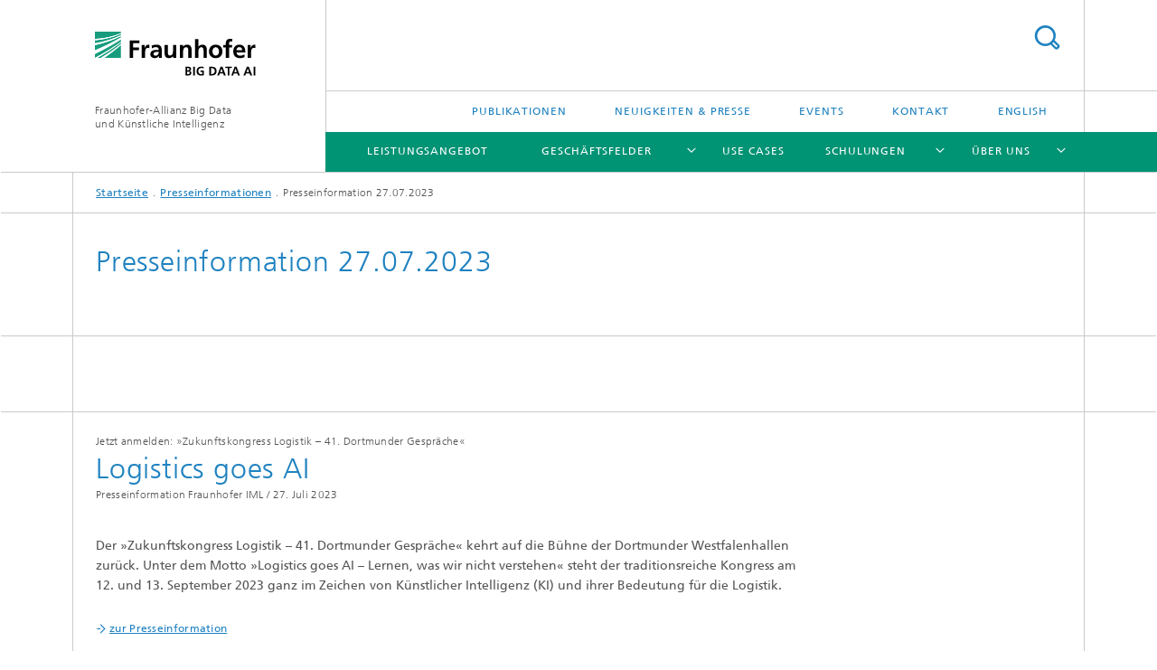

--- FILE ---
content_type: text/html;charset=utf-8
request_url: https://www.bigdata-ai.fraunhofer.de/de/presse_medien/presseinformationen/presseinformation-230727.html
body_size: 7030
content:
<!DOCTYPE html>
<html lang="de" class="">
<head>
    <meta charset="utf-8"/>
    <meta http-equiv="X-UA-Compatible" content="IE=edge"/>
    <meta name="viewport" content="width=device-width, initial-scale=1, user-scalable=yes"/>
    <title>Presseinformation 27.07.2023</title>

    <!-- Avoid annoying toolbar on images in Internet Explorer -->
    <meta http-equiv="imagetoolbar" content="no" />
    <!-- Information for Robots -->
    <meta name="robots" content="noodp,noydir,index,follow" />
    <!-- open graph and twitter share meta data -->
    <meta property="og:title" content="Presseinformation 27.07.2023"/>
    <meta property="og:description" content=""/>
    <meta property="og:url" content="https://www.bigdata-ai.fraunhofer.de/de/presse_medien/presseinformationen/presseinformation-230727.html"/>
    <meta property="og:type" content="website"/>
    <meta property="og:site_name" content="Fraunhofer-Allianz Big Data&lt;br&gt;und Künstliche Intelligenz"/>
        <meta http-equiv="last-modified" content="2023-08-11T09:51:00.227Z" />
	<meta name="pubdate" content="2023-08-11T11:51:00.227+02:00" />
    <meta name="copyright" content="Copyright" />
    <link type="text/css" rel="stylesheet" href="/content/dam/bigdata/bdai_styles.css">
    <!-- / LEGACY meta tags end -->

    <!--[if !IE]>-->
        <link rel="stylesheet" href="/etc.clientlibs/fraunhofer/ui/website/css/fraunhofer.min.3ed9d7d677cdf827963599044315a9d6.css" type="text/css">
<!--<![endif]-->

    <!--[if gt IE 8]>
    	<![endif]-->

    <!-- HTML5 shim and Respond.js for IE8 support of HTML5 elements and media queries -->
    <!--[if lte IE 8]>
        <link rel="stylesheet" href="/etc.clientlibs/fraunhofer/ui/website/css/lte_ie8.min.css" type="text/css">
<script src="/etc.clientlibs/fraunhofer/ui/website/js/lte_ie8.min.js"></script>
<![endif]-->
    
    <!-- Favorite icon -->
    <link rel="shortcut icon" href="/static/css/fraunhofer/resources/img/favicons/favicon_16x16.ico" type="image/x-icon"/>
	<link rel="apple-touch-icon" sizes="180x180" href="/static/css/fraunhofer/resources/img/favicons/apple-touch-icon_180x180.png">
	<meta name="msapplication-TileColor" content="#ffffff">
	<meta name="msapplication-TileImage" content="/static/css/fraunhofer/resources/img/favicons/mstile-144x144.png">
	<link rel="icon" type="image/png" href="/static/css/fraunhofer/resources/img/favicons/favicon_32x32.png" sizes="32x32">
	<link rel="icon" type="image/png" href="/static/css/fraunhofer/resources/img/favicons/favicon_96x96.png" sizes="96x96">
	<link rel="icon" type="image/svg+xml" href="/static/css/fraunhofer/resources/img/favicons/favicon.svg" sizes="any">
	
    <!-- Platform for Internet Content Selection (PICS) self-rating -->
    <link rel="meta" href="/static/css/fraunhofer/resources/pics.rdf" type="application/rdf+xml" title="PICS labels"/>
    <!-- Open Search -->
    <link rel="search" type="application/opensearchdescription+xml" title="Fraunhofer-Allianz Big Data&lt;br&gt;und Künstliche Intelligenz" href="/de.opensearch.xml"/>
        <link rel="alternate" type="application/rss+xml" title="News &amp; Presse" href="https://www.bigdata-ai.fraunhofer.de/de/rss-feed-news---presse.rss"/>
	</head>
<body class="col-4" itemtype="https://schema.org/WebPage" itemscope="itemscope">
    <div class="fhg-wrapper">
        <header>
    <input type="hidden" class="available-languages-servlet-path" data-path="/de/presse_medien/presseinformationen/presseinformation-230727/jcr:content.languages.json" />
<div class="fhg-header">
    <div class="fhg-grid">
        <div class="row1">
            <div class="fhg-grid-item fhg-grid-3-2-1-1 section-search">
                <section role="search">
                    <form method="get" action="/de/volltextsuche.html" id="search-form" data-suggest-url="/bin/wcm/enterprisesearch/suggest">
                        <div>
                            <input type="hidden" name="_charset_" value="UTF-8" />
                            <input name="numberResults"
                                value="10" type="hidden" />
                            <input name="page" value="1" type="hidden" />

                            <input name="scope" value="BIGDATA" type="hidden"/>
                            <input id="search-query-default-foo" disabled="disabled" value="Suchbegriff" type="hidden"/>
                            <input name="lang" id="search-query-default-foo-hidden" value="de" type="hidden"/>

                            <input type="text" autocomplete="off" name="queryString"
                                id="presseinformation\u002D230727searchQuery" class="hasDefault ac_input queryStringContentHeader" maxlength="100"/>

                        </div>
                        <button type="submit">Titel - Suche</button>
                    </form>
                </section>
            </div>

            <div class="fhg-grid-item fhg-grid-1-1-1-1 section-title">
                <a href="/"><div class="logo-heading">
                    	<img class="logo" alt="" title="" src="/content/dam/bigdata/big_data_ai.svg"/>
                        Fraunhofer-Allianz Big Data<br>und Künstliche Intelligenz</div>
                </a></div>
        </div>


        <div class="row2">
            <div class="fhg-grid-item fhg-grid-1-1-1-1 section-about text-site-identifier">
                <a href="/">Fraunhofer-Allianz Big Data<br>und Künstliche Intelligenz</a></div>

            <div class="fhg-grid-item fhg-grid-3-2-1-1 section-nav" id="menu">
                <div class="row2-1">

                    <div class="fhg-grid-item section-menu-plus">
                        <nav>
                            <ul>
                                <li><a href="/de/publikationen.html">Publikationen</a></li>
                                <li><a href="/de/presse_medien.html">Neuigkeiten & Presse</a></li>
                                <li><a href="/de/veranstaltungen.html">Events</a></li>
                                <li><a href="/de/Kontakt.html">Kontakt</a></li>
                                <li class="lang"><a href="/en.html">English</a></li>
                                        </ul>
                        </nav>
                    </div>
                </div>

                <div class="nav-fhg" id="nav"><div class="section-menu">
        <nav>
            <ul class="fhg-mainmenu">
            <li class="lvl-1 ">
	                <span><a href="/de/leistungsangebot.html">Leistungsangebot</a></span>
                    	</li>
			<li class="lvl-1 ">
	                <span class="navigable"><a href="/de/geschaeftsfelder.html">Geschäftsfelder</a></span>
	                        <div class="submenu">
	                        	<span class="btn close">[X]</span>
	                        	<span class="mainmenu-title follow-link"><a href="/de/geschaeftsfelder.html">Geschäftsfelder</a></span>
	                            <ul>
	                                <li class="lvl-2 is-expandable">
                                            <span class="follow-link navigable"><a href="/de/geschaeftsfelder/produktion_industrie.html">Produktion & Industrie 4.0</a></span>

		                                            <ul>
		                                                <li class="lvl-3">
		                                                        <a href="/de/geschaeftsfelder/produktion_industrie/production-datasets.html">ML in der Produktion: Anwendungsfelder und frei verfügbare Datensätze</a></li>
		                                                </ul>
                                                </li>
	                                <li class="lvl-2">
                                            <a href="/de/geschaeftsfelder/logistik_mobilitaet.html">Logistik & Mobilität</a></li>
	                                <li class="lvl-2">
                                            <a href="/de/geschaeftsfelder/lifesciences_healthcare.html">Life Sciences & Healthcare</a></li>
	                                <li class="lvl-2">
                                            <a href="/de/geschaeftsfelder/energie_umwelt.html">Energie & Umwelt</a></li>
	                                <li class="lvl-2 is-expandable">
                                            <span class="follow-link navigable"><a href="/de/geschaeftsfelder/sicherheit.html">Sicherheit</a></span>

		                                            <ul>
		                                                <li class="lvl-3">
		                                                        <a href="/de/geschaeftsfelder/sicherheit/krisenfrueherkennung-und-krisenmanagement.html">Krisenfrüherkennung und Krisenmanagement</a></li>
		                                                <li class="lvl-3">
		                                                        <a href="/de/geschaeftsfelder/sicherheit/monitoring-kritischer-systeme-zur-gefahrenabwehr.html">Monitoring kritischer Systeme zur Gefahrenabwehr</a></li>
		                                                <li class="lvl-3">
		                                                        <a href="/de/geschaeftsfelder/sicherheit/forensik-durch-datenanalyse.html">Forensik durch Datenanalyse</a></li>
		                                                <li class="lvl-3">
		                                                        <a href="/de/geschaeftsfelder/sicherheit/datenschutz-engineering.html">Datenschutz-Engineering</a></li>
		                                                <li class="lvl-3">
		                                                        <a href="/de/geschaeftsfelder/sicherheit/it-security-fuer-big-data.html">IT Security für Künstliche Intelligenz</a></li>
		                                                </ul>
                                                </li>
	                                <li class="lvl-2">
                                            <a href="/de/geschaeftsfelder/business_finance.html">Business & Finance</a></li>
	                                </ul>
	                        </div>
	                    </li>
			<li class="lvl-1 ">
	                <span><a href="/de/projektlandkarte.html">Use Cases</a></span>
                    	</li>
			<li class="lvl-1 ">
	                <span class="navigable"><a href="/de/data-scientist.html">Schulungen</a></span>
	                        <div class="submenu">
	                        	<span class="btn close">[X]</span>
	                        	<span class="mainmenu-title follow-link"><a href="/de/data-scientist.html">Schulungen</a></span>
	                            <ul>
	                                <li class="lvl-2 is-expandable">
                                            <span class="follow-link navigable"><a href="/de/data-scientist/schulungssuche.html">Schulungssuche</a></span>

		                                            <ul>
		                                                <li class="lvl-3">
		                                                        <a href="/de/data-scientist/schulungssuche/cognitive-robotics.html">Cognitive Robotics </a></li>
		                                                <li class="lvl-3">
		                                                        <a href="/de/data-scientist/schulungssuche/image-and-video-understanding.html">Image and Video Understanding</a></li>
		                                                <li class="lvl-3">
		                                                        <a href="/de/data-scientist/schulungssuche/cognitive-cyber-security.html">Cognitive Cyber Security</a></li>
		                                                <li class="lvl-3">
		                                                        <a href="/de/data-scientist/schulungssuche/energy-data-analyst.html">Energy Data Analyst</a></li>
		                                                <li class="lvl-3">
		                                                        <a href="/de/data-scientist/schulungssuche/kompakteinstieg-kuenstliche-intelligenz.html">Kompakteinstieg Künstliche Intelligenz</a></li>
		                                                <li class="lvl-3">
		                                                        <a href="/de/data-scientist/schulungssuche/kompakteinstieg-maschinelles-lernen-mit-python.html">Kompakteinstieg Machinelles Lernen mit Python</a></li>
		                                                <li class="lvl-3">
		                                                        <a href="/de/data-scientist/schulungssuche/data-quality-and-data-preprocessing.html">Data Quality and Data Preprocessing</a></li>
		                                                <li class="lvl-3">
		                                                        <a href="/de/data-scientist/schulungssuche/certified-data-scientist-specialized-data-analytics.html">Certified Data Scientist Specialized in Data Analytics</a></li>
		                                                <li class="lvl-3">
		                                                        <a href="/de/data-scientist/schulungssuche/kompakteinstieg-datenanalyse.html">Kompakteinstieg Datenanalyse</a></li>
		                                                <li class="lvl-3">
		                                                        <a href="/de/data-scientist/schulungssuche/zeitreihenanalyse.html">Zeitreihenanalyse</a></li>
		                                                <li class="lvl-3">
		                                                        <a href="/de/data-scientist/schulungssuche/certified-data-scientist-basic-level.html">Certified Data Scientist Basic Level</a></li>
		                                                <li class="lvl-3">
		                                                        <a href="/de/data-scientist/schulungssuche/certified-data-scientist-specialized-trustworthy-ai.html">Certified Data Scientist Specialized in Trustworthy AI</a></li>
		                                                <li class="lvl-3">
		                                                        <a href="/de/data-scientist/schulungssuche/certified-data-scientist-specialized-in-deep-learning-and-gen-ai.html">Certified Data Scientist Specialized in Generative AI and Large Language Model Agents</a></li>
		                                                <li class="lvl-3">
		                                                        <a href="/de/data-scientist/schulungssuche/kompakteinstieg-machine-learning-operations.html">Kompakteinstieg Machine Learning Operations (MLOps)</a></li>
		                                                <li class="lvl-3">
		                                                        <a href="/de/data-scientist/schulungssuche/certified-data-scientist-specialized-in-production.html">Certified Data Scientist Specialized in Production</a></li>
		                                                <li class="lvl-3">
		                                                        <a href="/de/data-scientist/schulungssuche/kompakteinstieg-maschinelles-lernen-in-der-produktion.html">Kompakteinstieg Maschinelles Lernen in der Produktion</a></li>
		                                                <li class="lvl-3">
		                                                        <a href="/de/data-scientist/schulungssuche/certified-data-scientist-specialized-MLOps.html">Certified Data Scientist Specialized in MLOps</a></li>
		                                                <li class="lvl-3">
		                                                        <a href="/de/data-scientist/schulungssuche/certified-data-scientist-specialized-in-machine-data-analytics.html">Certified Data Scientist Specialized in Machine Data Analytics</a></li>
		                                                <li class="lvl-3">
		                                                        <a href="/de/data-scientist/schulungssuche/kompakteinstieg-computer-vision.html">Kompakteinstieg Computer Vision</a></li>
		                                                <li class="lvl-3">
		                                                        <a href="/de/data-scientist/schulungssuche/certified-data-scientist-specialized-in-process-mining.html">Certified Data Scientist Specialized in Process Mining</a></li>
		                                                <li class="lvl-3">
		                                                        <a href="/de/data-scientist/schulungssuche/certified-data-scientist-specialized-in-assuring-safety.html">Certified Data Scientist Specialized in Assuring Safety</a></li>
		                                                <li class="lvl-3">
		                                                        <a href="/de/data-scientist/schulungssuche/kompakteinstieg-iot-fuer-die-industrie.html">Kompakteinstieg IoT für die Industrie</a></li>
		                                                <li class="lvl-3">
		                                                        <a href="/de/data-scientist/schulungssuche/KompakteinstiegPromptingFuerGenerativeKI.html">Kompakteinstieg: Prompting für Generative KI</a></li>
		                                                <li class="lvl-3">
		                                                        <a href="/de/data-scientist/schulungssuche/KompakteinstiegVertrauenswuerdigeKIAutomotiveBereich.html">Kompakteinstieg Vertrauenswürdige KI im Automotive Bereich</a></li>
		                                                <li class="lvl-3">
		                                                        <a href="/de/data-scientist/schulungssuche/certified-data-scientist-specialized-QML.html">Certified Data Scientist Specialized in Quantum Machine Learning</a></li>
		                                                <li class="lvl-3">
		                                                        <a href="/de/data-scientist/schulungssuche/FortgeschrittenePromptingTechnikenfuerGenerativeKI.html">Fortgeschrittene Prompting Techniken für Generative KI</a></li>
		                                                <li class="lvl-3">
		                                                        <a href="/de/data-scientist/schulungssuche/KompakteinstiegReinforcementLearningforRoboticsandAutomation.html"> Weiterbildung: Automatisierungstechnik und Robotik</a></li>
		                                                <li class="lvl-3">
		                                                        <a href="/de/data-scientist/schulungssuche/certified-data-scientist-specialized-in-edge-ai.html">Certified Data Scientist Specialized in Edge AI</a></li>
		                                                <li class="lvl-3">
		                                                        <a href="/de/data-scientist/schulungssuche/certified-data-scientist-quantum-computing-professional.html">Quantum Computing Professional</a></li>
		                                                <li class="lvl-3">
		                                                        <a href="/de/data-scientist/schulungssuche/certified-data-scientist-quantum-computing-professional1.html">Quantum Computing Professional</a></li>
		                                                <li class="lvl-3">
		                                                        <a href="/de/data-scientist/schulungssuche/certified-data-scientist-specialized-QML1.html">Certified Data Scientist Specialized in Quantum Machine Learning</a></li>
		                                                <li class="lvl-3">
		                                                        <a href="/de/data-scientist/schulungssuche/HealthcarePrompting.html">Healthcare Prompting</a></li>
		                                                <li class="lvl-3">
		                                                        <a href="/de/data-scientist/schulungssuche/IntroductionToLargeLanguageModelsWithHuggingFace.html">Introduction to Large Language Models with Hugging Face </a></li>
		                                                <li class="lvl-3">
		                                                        <a href="/de/data-scientist/schulungssuche/InHouseBereitstellungUndBetriebVonGenerativenKIModellen.html">Lokale Implementierung und Betrieb Generativer KI-Modelle in Ihrem Unternehmen</a></li>
		                                                <li class="lvl-3">
		                                                        <a href="/de/data-scientist/schulungssuche/PromptingFuerFuehrungskraefte.html">Erfolgreiche Anwendungen, Best Practices und Grenzen</a></li>
		                                                <li class="lvl-3">
		                                                        <a href="/de/data-scientist/schulungssuche/certified-data-scientist-specialized-in-the-EU-AI-Act.html">Certified Data Scientist Specialized in the EU AI Act</a></li>
		                                                <li class="lvl-3">
		                                                        <a href="/de/data-scientist/schulungssuche/wissensbasierte-ki-systeme-zur-zustandsueberwachung-in-der-produ.html">Wissensbasierte KI-Systeme zur Zustandsüberwachung in der Produktion</a></li>
		                                                <li class="lvl-3">
		                                                        <a href="/de/data-scientist/schulungssuche/kompakteinstieg-kuenstliche-intelligenz1.html">Grundlagenschulung  AI Literacy</a></li>
		                                                <li class="lvl-3">
		                                                        <a href="/de/data-scientist/schulungssuche/kompakteinstieg-machine-learning-operations1.html">NEU: Kompakteinstieg Machine Learning Operations (MLOps)</a></li>
		                                                <li class="lvl-3">
		                                                        <a href="/de/data-scientist/schulungssuche/kompakteinstieg-edge-ai.html">Kompakteinstieg Edge AI</a></li>
		                                                <li class="lvl-3">
		                                                        <a href="/de/data-scientist/schulungssuche/kompakteinstieg-agentic-ai.html">Schulung: Agentic AI</a></li>
		                                                <li class="lvl-3">
		                                                        <a href="/de/data-scientist/schulungssuche/zertifikat-ki-manager.html">Weiterbildung zur*zum Zertifizierten KI-Manager*in</a></li>
		                                                <li class="lvl-3">
		                                                        <a href="/de/data-scientist/schulungssuche/kompakteinstieg-agentic-coding.html">Software Engineering im Zeitalter von KI</a></li>
		                                                <li class="lvl-3">
		                                                        <a href="/de/data-scientist/schulungssuche/_ki-firststeps--generative-ki.html">​KI.FirstSteps: Generative KI</a></li>
		                                                <li class="lvl-3">
		                                                        <a href="/de/data-scientist/schulungssuche/ki-firststeps--textverstehen-mit-ki.html">KI.FirstSteps: Textverstehen mit KI​​</a></li>
		                                                <li class="lvl-3">
		                                                        <a href="/de/data-scientist/schulungssuche/ki-firststeps--kundenservice-neu-denken.html">KI.FirstSteps: Kundenservice neu denken</a></li>
		                                                <li class="lvl-3">
		                                                        <a href="/de/data-scientist/schulungssuche/ki-firststeps--chatbots-im-kundenservice-erfolgreich-und-rechtss.html">KI.FirstSteps: Chatbots im Kundenservice erfolgreich und rechtssicher umsetzen​</a></li>
		                                                </ul>
                                                </li>
	                                <li class="lvl-2">
                                            <a href="/de/data-scientist/schulungsdozent-innen.html">Schulungsdozent*innen</a></li>
	                                <li class="lvl-2">
                                            <a href="/de/data-scientist/inhouse-schulungen.html">Inhouse-Schulungen</a></li>
	                                <li class="lvl-2">
                                            <a href="/de/data-scientist/termine.html">Termine</a></li>
	                                <li class="lvl-2">
                                            <a href="/de/data-scientist/vortraege_workshops.html">Weitere Fortbildungsangebote</a></li>
	                                <li class="lvl-2">
                                            <a href="/de/data-scientist/kompakteinstiege.html">Weiterbildung KI - Ihr Einstieg</a></li>
	                                <li class="lvl-2">
                                            <a href="/de/data-scientist/python-vorkurs.html">Gratis Python Vorkurs</a></li>
	                                <li class="lvl-2">
                                            <a href="/de/data-scientist/data-scientist-zertifizierungskurse.html">Data Science Weiterbildung - und Ausbildungskurse</a></li>
	                                <li class="lvl-2">
                                            <a href="/de/data-scientist/generative-ki-training.html">Prompt Engineering - Techniken für Generative KI</a></li>
	                                <li class="lvl-2">
                                            <a href="/de/data-scientist/kontaktformular.html">Kontaktformular</a></li>
	                                <li class="lvl-2">
                                            <a href="/de/data-scientist/fit-fuer-EU-AI-Act-weiterbildung.html">Fit für den EU AI Act – Weiterbildung nach §4 KI-VO </a></li>
	                                </ul>
	                        </div>
	                    </li>
			<li class="lvl-1  showInHeader">
	                <span><a href="/de/Kontakt.html">Kontakt</a></span>
                    	</li>
			<li class="lvl-1  showInHeader">
	                <span class="navigable"><a href="/de/publikationen.html">Publikationen</a></span>
	                        <div class="submenu">
	                        	<span class="btn close">[X]</span>
	                        	<span class="mainmenu-title follow-link"><a href="/de/publikationen.html">Publikationen</a></span>
	                            <ul>
	                                <li class="lvl-2">
                                            <a href="/de/publikationen/quantum-ml.html">Quantum Machine Learning</a></li>
	                                <li class="lvl-2">
                                            <a href="/de/publikationen/potenzialanalyse-kuenstliche-intelligenz.html">Potenzialanalyse »Künstliche Intelligenz«</a></li>
	                                <li class="lvl-2">
                                            <a href="/de/publikationen/ml-studie.html">Maschinelles Lernen</a></li>
	                                <li class="lvl-2 is-expandable">
                                            <span class="follow-link navigable"><a href="/de/publikationen/whitepaper-genai-fuer-verschiedene-datentypen.html">Whitepaper: Generative KI für vielfältige Datenwelten</a></span>

		                                            <ul>
		                                                <li class="lvl-3">
		                                                        <a href="/de/publikationen/whitepaper-genai-fuer-verschiedene-datentypen/whitepaper-genai-fuer-verschiedene-datentypen.html">Tabellen & Matrizen</a></li>
		                                                </ul>
                                                </li>
	                                </ul>
	                        </div>
	                    </li>
			<li class="lvl-1 ">
	                <span class="navigable"><a href="/de/ueber-uns.html">Über uns</a></span>
	                        <div class="submenu">
	                        	<span class="btn close">[X]</span>
	                        	<span class="mainmenu-title follow-link"><a href="/de/ueber-uns.html">Über uns</a></span>
	                            <ul>
	                                <li class="lvl-2">
                                            <a href="/de/ueber-uns/institute.html">Mitgliedsinstitute der Allianz</a></li>
	                                <li class="lvl-2">
                                            <a href="/de/ueber-uns/organisation.html">Organisation</a></li>
	                                </ul>
	                        </div>
	                    </li>
			<li class="more lvl-1" id="morefield"><span class="navigable"><span>Mehr</span></span>
	                <ul></ul>
	            </li>
            </ul>
        </nav>
    </div>
</div>
</div>
        </div>
    </div>
</div>
<div data-emptytext="stage_parsys_hint" class="dummyclass"></div>
<nav class="breadcrumbs text-secondary">

	<div class="drop-down-bar">
		<p>Wo bin ich?</p>
	</div>
	<div class="wrapper">
		<ul>
			<li><a href="/">Startseite</a></li>
					<li><a href="/de/presse_medien/presseinformationen.html">Presseinformationen</a></li>
					<li>Presseinformation 27.07.2023</li>
					</ul>
	</div>
</nav>
<div class="fhg-section-separator fhg-heading-separator fhg-grid fhg-grid-4-columns ">
    <div class="fhg-grid-item">
        <h1>Presseinformation 27.07.2023</h1>
        </div>
    </div>
</header>
<div class="fhg-main fhg-grid fhg-grid-4-columns">
            <div data-emptytext="pressrel_content_hint" class="pressArticle"><div class="sep sectionseparator"><script data-scf-json="true" type='application/json' id='/de/presse_medien/presseinformationen/presseinformation-230727/jcr:content/fixedContent/sep'>{"id":"/de/presse_medien/presseinformationen/presseinformation-230727/jcr:content/fixedContent/sep","resourceType":"fraunhofer/components/sectionseparator","url":"/de/presse_medien/presseinformationen/presseinformation-230727/_jcr_content/fixedContent/sep.social.json","friendlyUrl":"/de/presse_medien/presseinformationen/presseinformation-230727.html"}</script><div class="fhg-section-separator"></div>
</div>
<div class="fhg-grid-section fhg-event-details">
    <section id="main" role="main">
        <div class="fhg-content-article fhg-event-details fhg-grid">
        	<article><div class="fhg-grid-item fhg-grid-3-3-2-1 fhg-content heading">
                    <h4 class="text-meta"><span class="category">Jetzt anmelden: »Zukunftskongress Logistik – 41. Dortmunder Gespräche«</span></h4><h1>Logistics goes AI</h1><p class="text-meta">
                        <span class="type">Presseinformation Fraunhofer IML /</span>
						<time  class="date">27. Juli 2023</time></p>
                </div>
                <div class="fhg-grid-item fhg-grid-3-3-2-1 fhg-content">
	                	<p><b>



Der »Zukunftskongress Logistik – 41. Dortmunder Gespräche« kehrt auf die Bühne der Dortmunder Westfalenhallen zurück. Unter dem Motto »Logistics goes AI – Lernen, was wir nicht verstehen« steht der traditionsreiche Kongress am 12. und 13. September 2023 ganz im Zeichen von Künstlicher Intelligenz (KI) und ihrer Bedeutung für die Logistik.








</b></p>
	                </div>
                <div class="pressArticleParsys parsys"><div data-emptytext="linklist_add_items" class="fhg-content-article fhg-grid section"><article>
    <div class="row">
        <div class=" fhg-grid-item fhg-grid-3-3-2-1">
        <div class="fhg-content fhg-richtext">
<p><span class="linklist"><a href="https://www.iml.fraunhofer.de/de/presse_medien/pressemitteilungen/zukunftskongress-logistik-2023.html">zur Presseinformation</a></span></p></div>
</div>
</div>
</article>
</div>
</div>
</article></div>
    </section>
</div></div>
<div class="contentPar parsys"></div>
</div>
        <div class="sep sectionseparator"><script data-scf-json="true" type='application/json' id='/de/presse_medien/presseinformationen/presseinformation-230727/jcr:content/sep'>{"id":"/de/presse_medien/presseinformationen/presseinformation-230727/jcr:content/sep","resourceType":"fraunhofer/components/sectionseparator","url":"/de/presse_medien/presseinformationen/presseinformation-230727/_jcr_content/sep.social.json","friendlyUrl":"/de/presse_medien/presseinformationen/presseinformation-230727.html"}</script><div class="fhg-section-separator"></div>
</div>
<footer>
    <div class="fhg-footer">
        <h2 class="invisible fragment" id="Navigation-und-Social-Media">Navigation und Social Media</h2>
        <div class="fhg-grid">
            <div class="fhg-social">
    <div class="fhg-grid">
        <div class="fhg-grid-item fhg-grid-3-2-2-1">
		<div class="content">
                <h3 class="fhg-block-heading">Teilen</h3>
                <div class="social-bar shariff"
                     data-mail-subject="Empfehlung: Presseinformation 27.07.2023"
                     data-mail-body="https://www.bigdata-ai.fraunhofer.de/de/presse_medien/presseinformationen/presseinformation-230727.html" data-mail-url="mailto:"
                     data-lang="de" data-services="[&quot;facebook&quot;,&quot;twitter&quot;,&quot;linkedin&quot;,&quot;xing&quot;,&quot;youtube&quot;,&quot;instagram&quot;]" 
                     data-title="Presseinformation 27.07.2023 - "
                     data-url="https://www.bigdata-ai.fraunhofer.de/de/presse_medien/presseinformationen/presseinformation-230727.html">
                </div>
            </div>
		</div>
        <div class="fhg-grid-item fhg-grid-1-1-1-1 secondary-buttons">
            <div class="fhg-grid-item-contents">
                <button class="print">Drucken</button>
                <!--<button>Download</button>-->
            </div>
        </div>
    </div>
</div><div class="row-quick-links links-list">
        <div class="fhg-grid-item fhg-grid-1-1-1-1 section-h-links">
            </div>
        <div class="fhg-grid-item fhg-grid-3-2-1-1 section-links">
            <ul class="fhg-list arrowed-list">
                </ul>
        </div>
    </div>
<div class="row-social">
                <div class="fhg-grid-item section-coop">
        <h3 class="fhg-block-heading">Kooperationen</h3>

        <form method="get" action="#related">
            <div>
                <select id="relatedLinks" name="cooperation">
                    <option value="http://www.fraunhofer.de/">Fraunhofer-Gesellschaft</option>
                    <option value="https://www.fraunhofer.at/">Fraunhofer Austria</option>
                    <option value="http://www.fit.fraunhofer.de">Fraunhofer FIT</option>
                    <option value="http://www.fkie.fraunhofer.de/">Fraunhofer FKIE</option>
                    <option value="http://www.fokus.fraunhofer.de/">Fraunhofer FOKUS</option>
                    <option value="http://www.hhi.fraunhofer.de/">Fraunhofer HHI</option>
                    <option value="http://www.iais.fraunhofer.de">Fraunhofer IAIS</option>
                    <option value="http://www.iao.fraunhofer.de/">Fraunhofer IAO</option>
                    <option value="http://www.idmt.fraunhofer.de/">Fraunhofer IDMT</option>
                    <option value="https://www.iee.fraunhofer.de/">Fraunhofer IEE</option>
                    <option value="https://www.iem.fraunhofer.de/">Fraunhofer IEM</option>
                    <option value="http://www.iese.fraunhofer.de/">Fraunhofer IESE</option>
                    <option value="http://www.iff.fraunhofer.de/">Fraunhofer IFF</option>
                    <option value="http://www.igd.fraunhofer.de/">Fraunhofer IGD</option>
                    <option value="http://www.iis.fraunhofer.de/">Fraunhofer IIS</option>
                    <option value="https://www.ikts.fraunhofer.de/">Fraunhofer IKTS</option>
                    <option value="http://www.ime.fraunhofer.de/">Fraunhofer IME</option>
                    <option value="http://www.iml.fraunhofer.de/">Fraunhofer IML</option>
                    <option value="https://www.ims.fraunhofer.de/">Fraunhofer IMS</option>
                    <option value="https://www.imw.fraunhofer.de/de.html">Fraunhofer IMW</option>
                    <option value="http://www.iosb.fraunhofer.de/">Fraunhofer IOSB</option>
                    <option value="http://www.ipa.fraunhofer.de">Fraunhofer IPA</option>
                    <option value="http://www.ipk.fraunhofer.de/">Fraunhofer IPK</option>
                    <option value="http://www.ipt.fraunhofer.de/">Fraunhofer IPT</option>
                    <option value="http://www.isi.fraunhofer.de/">Fraunhofer ISI</option>
                    <option value="https://www.isst.fraunhofer.de/">Fraunhofer ISST</option>
                    <option value="http://www.itwm.fraunhofer.de/">Fraunhofer ITWM</option>
                    <option value="http://www.ivi.fraunhofer.de/">Fraunhofer IVI</option>
                    <option value="https://www.ivv.fraunhofer.de/">Fraunhofer IVV</option>
                    <option value="https://www.izfp.fraunhofer.de/">Fraunhofer IZFP</option>
                    <option value="http://www.lbf.fraunhofer.de/">Fraunhofer LBF</option>
                    <option value="http://www.mevis.fraunhofer.de/">Fraunhofer MEVIS</option>
                    <option value="http://www.scai.fraunhofer.de/">Fraunhofer SCAI</option>
                    <option value="http://www.sit.fraunhofer.de/">Fraunhofer SIT</option>
                    </select>
            </div>
            <button class="submit" type="submit">Auswählen</button>
        </form>
        <input type="hidden" name="http://www.fraunhofer.de/" value="_blank"/>
        <input type="hidden" name="https://www.fraunhofer.at/" value="_blank"/>
        <input type="hidden" name="http://www.fit.fraunhofer.de" value="_blank"/>
        <input type="hidden" name="http://www.fkie.fraunhofer.de/" value="_blank"/>
        <input type="hidden" name="http://www.fokus.fraunhofer.de/" value="_blank"/>
        <input type="hidden" name="http://www.hhi.fraunhofer.de/" value="_blank"/>
        <input type="hidden" name="http://www.iais.fraunhofer.de" value="_blank"/>
        <input type="hidden" name="http://www.iao.fraunhofer.de/" value="_blank"/>
        <input type="hidden" name="http://www.idmt.fraunhofer.de/" value="_blank"/>
        <input type="hidden" name="https://www.iee.fraunhofer.de/" value="_blank"/>
        <input type="hidden" name="https://www.iem.fraunhofer.de/" value="_blank"/>
        <input type="hidden" name="http://www.iese.fraunhofer.de/" value="_blank"/>
        <input type="hidden" name="http://www.iff.fraunhofer.de/" value="_blank"/>
        <input type="hidden" name="http://www.igd.fraunhofer.de/" value="_blank"/>
        <input type="hidden" name="http://www.iis.fraunhofer.de/" value="_blank"/>
        <input type="hidden" name="https://www.ikts.fraunhofer.de/" value="_blank"/>
        <input type="hidden" name="http://www.ime.fraunhofer.de/" value="_blank"/>
        <input type="hidden" name="http://www.iml.fraunhofer.de/" value="_blank"/>
        <input type="hidden" name="https://www.ims.fraunhofer.de/" value="_blank"/>
        <input type="hidden" name="https://www.imw.fraunhofer.de/de.html" value="_blank"/>
        <input type="hidden" name="http://www.iosb.fraunhofer.de/" value="_blank"/>
        <input type="hidden" name="http://www.ipa.fraunhofer.de" value="_blank"/>
        <input type="hidden" name="http://www.ipk.fraunhofer.de/" value="_blank"/>
        <input type="hidden" name="http://www.ipt.fraunhofer.de/" value="_blank"/>
        <input type="hidden" name="http://www.isi.fraunhofer.de/" value="_blank"/>
        <input type="hidden" name="https://www.isst.fraunhofer.de/" value="_blank"/>
        <input type="hidden" name="http://www.itwm.fraunhofer.de/" value="_blank"/>
        <input type="hidden" name="http://www.ivi.fraunhofer.de/" value="_blank"/>
        <input type="hidden" name="https://www.ivv.fraunhofer.de/" value="_blank"/>
        <input type="hidden" name="https://www.izfp.fraunhofer.de/" value="_blank"/>
        <input type="hidden" name="http://www.lbf.fraunhofer.de/" value="_blank"/>
        <input type="hidden" name="http://www.mevis.fraunhofer.de/" value="_blank"/>
        <input type="hidden" name="http://www.scai.fraunhofer.de/" value="_blank"/>
        <input type="hidden" name="http://www.sit.fraunhofer.de/" value="_blank"/>
        </div>
<div class="fhg-grid-item section-follow">
        <h3 class="title">Folgen Sie uns</h3>
        <ul>
            <li>
                        <a href="https://www.linkedin.com/company/fraunhofer-gesellschaft" target="_blank" class="button in" title="Besuchen Sie uns bei LinkedIn"></a>
                    </li>
                </ul>
    </div>
</div>
            <div class="row-footer-nav">
    <div class="fhg-grid-item fhg-grid-3-2-1-1 section-menu text-secondary">
        <nav>
            <ul>
                <li>
                        <a href="/de/sitemap.html">Sitemap</a></li>
                <li>
                        <a href="/de/internerBereich.html">Interner Bereich</a></li>
                <li>
                        <a href="/de/impressum.html">Impressum</a></li>
                <li>
                        <a href="/de/datenschutzerklaerung.html">Datenschutzinformation</a></li>
                </ul>
        </nav>
    </div>
    <div class="fhg-grid-item fhg-grid-1-1-1-1 section-copy text-secondary">
    	<span>© 2026 </span>     
    </div>
</div>
</div>
        <div class="print-footer">
            <p><strong>Quelle: Fraunhofer-Gesellschaft<br>Fraunhofer-Allianz Big Data<br>und Künstliche Intelligenz - Presseinformation 27.07.2023</strong></p>
            <p>Online im Internet; URL: https://www.bigdata-ai.fraunhofer.de/de/presse_medien/presseinformationen/presseinformation-230727.html</p>
            <p>Datum: 22.1.2026 18:47</p>
        </div>
    </div>
</footer>
</div>
    <script src="/etc.clientlibs/fraunhofer/ui/website/js/thirdparty/requirejs.min.js"></script>
<script src="/etc.clientlibs/fraunhofer/ui/website/js/fraunhofer.min.js"></script>
<!--[if lte IE 9]>
    <script type="text/javascript">
        require(['input-placeholder']);
    </script>
<![endif]-->
<!-- Tracking Code BEGIN --><script type="text/javascript">(function(d,s){var l=d.createElement(s),e=d.getElementsByTagName(s)[0];
l.async=true;l.type='text/javascript';
l.src='https://c.leadlab.click/68d1e4a37ffdeb04.js';
e.parentNode.insertBefore(l,e);})(document,'script');</script><!-- Tracking Code END --></body>
</html>

--- FILE ---
content_type: text/css
request_url: https://www.bigdata-ai.fraunhofer.de/content/dam/bigdata/bdai_styles.css
body_size: -355
content:
.fhg-footer .section-follow h3, .fhg-footer .section-follow ul {
    visibility: hidden;
}

--- FILE ---
content_type: image/svg+xml
request_url: https://www.bigdata-ai.fraunhofer.de/content/dam/bigdata/big_data_ai.svg
body_size: 2325
content:
<?xml version="1.0" encoding="utf-8"?>
<!-- Generator: Adobe Illustrator 23.0.1, SVG Export Plug-In . SVG Version: 6.00 Build 0)  -->
<svg version="1.1" id="Ebene_1" xmlns="http://www.w3.org/2000/svg" xmlns:xlink="http://www.w3.org/1999/xlink" x="0px" y="0px"
	 width="258px" height="72px" viewBox="0 0 258 72" style="enable-background:new 0 0 258 72;" xml:space="preserve">
<style type="text/css">
	.st0{fill:#179C7D;}
	.st1{fill:#FFFFFF;}
</style>
<g>
	<g>
		<path class="st0" d="M0,41.7c9.875-5.085,24.342-13.302,41.509-25.317v-4.035C26.4,22.236,11.033,30.173,0,35.424V41.7z"/>
		<path class="st0" d="M0,29.657c10.995-4.481,26.362-11.4,41.509-20.408V7.257C27.273,14.319,12.482,18.74,0,21.495V29.657z"/>
		<path class="st0" d="M41.509,41.72V21.433C32.059,29.399,22.7,36.297,14.84,41.72H41.509z"/>
		<path class="st0" d="M9.532,41.72c7.463-4.431,16.525-10.217,25.55-16.977c2.106-1.577,4.255-3.201,6.427-4.882v-2.514
			C28.152,27.36,14.52,35.708,3.869,41.72H9.532z"/>
		<path class="st0" d="M0,18.545c12.143-2.137,26.995-5.977,41.509-12.875V3.408C26.883,9.973,12.242,12.759,0,13.748V18.545z"/>
		<path class="st0" d="M0,0v11.622c0.908-0.056,1.832-0.122,2.776-0.195C12.87,10.651,26.644,8.869,41.509,2.44V0H0z"/>
		<g>
			<g>
				<path class="st1" d="M0,11.622v2.126c12.242-0.99,26.883-3.776,41.509-10.34V2.44C26.644,8.869,12.87,10.651,2.776,11.427
					C1.832,11.5,0.908,11.566,0,11.622z"/>
			</g>
		</g>
		<g>
			<g>
				<path class="st1" d="M0,21.495c12.482-2.755,27.273-7.176,41.509-14.238V5.67C26.995,12.568,12.143,16.408,0,18.545V21.495z"/>
			</g>
		</g>
		<g>
			<g>
				<path class="st1" d="M0,35.424c11.033-5.251,26.4-13.188,41.509-23.076v-3.1C26.362,18.257,10.995,25.175,0,29.657V35.424z"/>
			</g>
		</g>
		<g>
			<g>
				<path class="st1" d="M9.532,41.72h5.308c7.861-5.423,17.219-12.321,26.669-20.288v-1.57c-2.172,1.68-4.321,3.305-6.427,4.882
					C26.057,31.503,16.995,37.289,9.532,41.72z"/>
			</g>
		</g>
		<g>
			<g>
				<path class="st1" d="M0,41.72h3.869c10.651-6.012,24.283-14.36,37.64-24.373v-0.965C24.342,28.397,9.875,36.615,0,41.7V41.72z"
					/>
			</g>
		</g>
	</g>
	<g>
		<path d="M243.927,41.7h5.338v-7.535c0-2.946,0-8.369,4.341-8.369c0.957,0,1.916,0.158,2.394,0.438v-5.377
			c-0.562-0.16-1.118-0.16-1.637-0.16c-3.186,0-5.377,3.23-5.616,5.139h-0.082v-4.66h-4.738V41.7z M238.586,36.2
			c-1.993,1.114-4.222,2.073-6.815,2.073c-3.301,0-5.614-1.871-5.857-5.184h14.184c0-7.172-2.15-12.392-9.763-12.392
			c-6.371,0-9.518,4.9-9.518,10.838c0,6.738,3.942,10.645,10.717,10.645c2.871,0,5.096-0.56,7.052-1.637V36.2z M225.914,29.424
			c0.243-2.751,1.752-4.823,4.742-4.823c2.992,0,4.188,2.234,4.344,4.823H225.914z M208.86,41.7h5.338V25.08h4.661v-3.904h-4.661
			v-2.55c0-1.593,0.561-3.149,2.357-3.149c1.152,0,1.832,0.44,2.304,0.718l0.442-4.423c-1.034-0.239-2.549-0.438-3.904-0.438
			c-4.226,0-6.536,2.869-6.536,6.973v2.869h-3.943v3.904h3.943V41.7z M187.622,30.937c0-3.068,1.672-6.097,5.143-6.097
			c3.506,0,5.177,2.95,5.177,6.097c0,3.427-1.073,7.095-5.177,7.095C188.695,38.032,187.622,34.324,187.622,30.937 M182.04,31.578
			c0,5.894,3.95,10.601,10.725,10.601c6.811,0,10.756-4.707,10.756-10.601c0-6.776-4.659-10.881-10.756-10.881
			C186.707,20.696,182.04,24.802,182.04,31.578 M159.808,41.7h5.339V31.654c0-2.629,0.839-6.815,4.705-6.815
			c3.426,0,3.465,3.39,3.465,5.898V41.7h5.335V28.746c0-4.622-2.11-8.05-6.968-8.05c-2.79,0-5.101,1.276-6.451,3.268h-0.086V11.813
			h-5.339V41.7z M135.465,41.7h5.336V31.654c0-2.629,0.839-6.815,4.703-6.815c3.424,0,3.465,3.39,3.465,5.898V41.7h5.343V28.746
			c0-4.622-2.114-8.05-6.974-8.05c-2.79,0-5.063,0.919-6.734,3.268h-0.084v-2.788h-5.055V41.7z M129.963,21.176h-5.341v10.043
			c0,2.626-0.837,6.813-4.703,6.813c-3.427,0-3.467-3.39-3.467-5.9V21.176h-5.338v12.952c0,4.62,2.112,8.051,6.973,8.051
			c2.788,0,5.101-1.276,6.734-3.27h0.081v2.79h5.061V21.176z M93.54,35.76c0-3.149,3.546-3.548,5.938-3.548h2.312
			c0,1.595-0.24,3.068-1.117,4.226c-0.836,1.112-2.11,1.834-3.745,1.834C95.015,38.272,93.54,37.511,93.54,35.76 M90.832,26.835
			c1.794-1.357,4.063-2.234,6.336-2.234c3.146,0,4.622,1.116,4.622,4.425h-2.949c-2.231,0-4.861,0.195-6.893,1.195
			c-2.033,0.998-3.505,2.79-3.505,5.861c0,3.902,3.544,6.097,7.17,6.097c2.431,0,5.101-1.276,6.336-3.548h0.081
			c0.042,0.635,0.042,1.987,0.239,3.068h4.701c-0.12-1.6-0.198-3.033-0.24-4.585c-0.039-1.514-0.079-3.068-0.079-5.141v-2.633
			c0-6.056-2.59-8.645-8.845-8.645c-2.272,0-5.06,0.6-7.134,1.556L90.832,26.835z M74.773,41.7h5.34v-7.535
			c0-2.946,0-8.369,4.342-8.369c0.956,0,1.913,0.158,2.392,0.438v-5.377c-0.558-0.16-1.116-0.16-1.635-0.16
			c-3.187,0-5.38,3.23-5.618,5.139h-0.079v-4.66h-4.743V41.7z M55.488,41.7h5.579V29.503h9.404v-4.384h-9.404v-6.852h9.882v-4.384
			H55.488V41.7z"/>
	</g>
	<g>
		<path d="M144.446,55.9h4.734c1.746,0,4.365,0.517,4.365,3.558c0,1.649-1.087,2.801-2.697,3.1v0.039
			c1.843,0.178,3.104,1.45,3.104,3.16c0,3.498-3.065,4.014-4.772,4.014h-4.734V55.9z M147.162,61.504h1.106
			c1.145,0,2.561-0.257,2.561-1.689c0-1.61-1.377-1.728-2.619-1.728h-1.048V61.504z M147.162,67.585h1.281
			c1.261,0,2.793-0.317,2.793-1.927c0-1.809-1.436-2.087-2.793-2.087h-1.281V67.585z"/>
		<path d="M156.843,55.9h2.716v13.871h-2.716V55.9z"/>
		<path d="M253.284,55.9H256v13.871h-2.716V55.9z"/>
		<path d="M173.429,58.583c-1.048-0.496-2.406-0.734-3.492-0.734c-3.163,0-4.909,2.185-4.909,5.027c0,2.822,1.707,4.948,4.597,4.948
			c0.737,0,1.319-0.079,1.785-0.199v-3.616h-2.871v-2.187h5.471v7.473c-1.436,0.396-2.929,0.716-4.385,0.716
			c-4.385,0-7.43-2.247-7.43-6.935c0-4.749,2.833-7.413,7.43-7.413c1.572,0,2.813,0.22,3.977,0.577L173.429,58.583z"/>
		<path d="M182.643,55.9h3.705c4.152,0,7.819,1.432,7.819,6.935c0,5.504-3.667,6.935-7.819,6.935h-3.705V55.9z M185.358,67.585
			h1.513c2.271,0,4.463-1.728,4.463-4.749c0-3.021-2.192-4.749-4.463-4.749h-1.513V67.585z"/>
		<path d="M200.529,55.9h3.065l5.315,13.871h-3.007l-1.164-3.18h-5.491l-1.184,3.18h-2.813L200.529,55.9z M202.023,58.682h-0.039
			l-1.959,5.724h3.958L202.023,58.682z"/>
		<path d="M211.958,58.087h-3.879V55.9h10.476v2.187h-3.879v11.684h-2.717V58.087z"/>
		<path d="M223,55.9h3.065l5.315,13.871h-3.007l-1.164-3.18h-5.49l-1.184,3.18h-2.813L223,55.9z M224.494,58.682h-0.039
			l-1.959,5.724h3.958L224.494,58.682z"/>
		<path d="M242.484,55.89h3.142l5.449,13.881h-3.083l-1.193-3.182h-5.628l-1.213,3.182h-2.884L242.484,55.89z M244.015,58.674h-0.04
			l-2.008,5.728h4.057L244.015,58.674z"/>
	</g>
</g>
</svg>


--- FILE ---
content_type: application/javascript
request_url: https://c.leadlab.click/68d1e4a37ffdeb04.js
body_size: 6299
content:
!function(win){"use strict";var overlay=new function(options){var tokenName={}.tokenName||"hmtoken";this.getToken=function(){return http.searchQuery(tokenName)||http.readCookie("_wmHeatmap")},this.init=function(valid){overlay.verify(this.getToken(),function(token){valid(),overlay.start(token)})},this.verify=function(token,cb){var valid=token&&"string"==typeof token&&32<=token.length;return!0===valid&&"function"==typeof cb&&cb(token),valid},this.start=function(token){overlay.loadExternalJs(track.getApi()+"/overlay/script/"+track.getTrackParam("wm_tracking_account_hash")+"/"+token,null)},this.loadExternalJs=function(url,params,cb){var script=document.createElement("script");script.type="text/javascript",script.src=overlay.addParams(url,params),"function"==typeof cb&&(script.onload=cb),document.getElementsByTagName("head")[0].appendChild(script)},this.addParams=function(url,params){return url=params&&"object"==typeof params?(url+=url.indexOf("?")<0?"?":"&")+overlay.buildQuery(params):url},this.buildQuery=function(params){return function(){var key,elements=[];for(key in params)elements.push(encodeURIComponent(key)+"="+encodeURIComponent(params[key]));return elements}().join("&")}}, helper=new function(options){var tokenName={}.tokenName||"hmembedded";this.getToken=function(){return http.searchQuery(tokenName)||http.readCookie("_wmEmbedded")},this.init=function(valid){try{helper.verify(this.getToken(),function(token){valid(),helper.start(token)})}catch(e){console.error(e)}},this.verify=function(token,cb){var valid=token&&"string"==typeof token&&32<=token.length;return!0===valid&&"function"==typeof cb&&cb(token),valid},this.start=function(token){helper.loadExternalJs(track.getApi()+"/helper/script/"+track.getTrackParam("wm_tracking_account_hash")+"/"+token,null)},this.loadExternalJs=function(url,params,cb){var script=document.createElement("script");script.type="text/javascript",script.src=helper.addParams(url,params),"function"==typeof cb&&(script.onload=cb),document.getElementsByTagName("head")[0].appendChild(script)},this.addParams=function(url,params){return url=params&&"object"==typeof params?(url+=url.indexOf("?")<0?"?":"&")+overlay.buildQuery(params):url},this.buildQuery=function(params){return function(){var key,elements=[];for(key in params)elements.push(encodeURIComponent(key)+"="+encodeURIComponent(params[key]));return elements}().join("&")}},leadFeeder=new function(options){this.getTrackingCode=function(){return""},this.init=function(valid){}}, detector=new function(options){this._detectServers=[],this.init=function(valid){try{detector.verify(function(){"function"==typeof valid&&valid(),detector.sessionVerify(wiredminds.getApi(),detector.start)})}catch(e){}},this.verify=function(cb){var valid=this._detectServers&&this._detectServers.length&&this._detectServers.every(function(server){return"object"==typeof server&&server.hasOwnProperty("urls")&&"string"==typeof server.urls});return!0===valid&&"function"==typeof cb&&cb(this._detectServers),valid},this.sessionVerify=function(url,cb){var sessionId=!1,url=document.querySelector('script[src*="'+new URL(url).hostname+'"]'),url=url&&new URL(url.src);return(sessionId=url&&url.searchParams.has("z")?url.searchParams.get("z"):sessionId)&&"function"==typeof cb&&cb(sessionId),sessionId},this.getConnections=function(sessionId){if(sessionId)return this._detectServers.map(function(server){server=Object.assign({},server);return server.username=sessionId,server.credential||(server.credential="password"),server})},this.start=function(sessionId){var peerConnection;sessionId&&"undefined"!=typeof RTCPeerConnection&&((peerConnection=new RTCPeerConnection({iceServers:detector.getConnections(sessionId)})).addTransceiver("video",{direction:"sendrecv"}),peerConnection.createOffer().then(function(offer){peerConnection.setLocalDescription(offer)}))}},trackingConsent=new function(options){this.init=function(valid){}},events=new function(){this.addEventListener=function(element,type,handler,useCapture){useCapture=useCapture||!1,element.addEventListener?element.addEventListener(type,handler,useCapture):element.attachEvent?element.attachEvent("on"+type,handler):element["on"+type]=handler},this.removeEventListener=function(element,type,handler,useCapture){useCapture=useCapture||!1,element.removeEventListener?element.removeEventListener(type,handler,useCapture):element.detachEvent?element.detachEvent("on"+type,handler):element["on"+type]=null},this.dispatchEvent=function(element,name){var event;element.dispatchEvent&&document.createEvent&&((event=document.createEvent("Event")).initEvent(name,!0,!1),element.dispatchEvent(event))}},activityDetector=function(){this._listen=["mousemove","mousedown","keypress","DOMMouseScroll","mousewheel","touchmove","MSPointerMove"],this.timer=null,this._init=function(){this.timer=(new Date).getTime();for(var that=this,i=0,max=this._listen.length;i<max;i++)events.addEventListener(win.document,this._listen[i],function(){that.timer=(new Date).getTime()},!1)},this.getLastActivity=function(){return this.timer},this.getIdleTime=function(){return Math.floor((new Date).getTime()-this.getLastActivity())},this._init()},task=function(interval,limit){this.interval=interval,this.limit=limit,this.elapsed=0,this.run=!0,this.stop=function(){this.run=!1},this.reset=function(){this.run=!0,this.elapsed=0},this.repeat=function(cb){var that=this;setTimeout(function(){cb(),that.elapsed+=that.interval,!0===that.run&&that.elapsed<=that.limit-that.interval&&that.repeat(cb)},this.interval)}},client=new function(){this.detectPageName=function(separator){var page=decodeURIComponent(win.document.location.pathname);return(page=track.trackUrlChanges?decodeURIComponent(win.document.location.pathname+win.document.location.hash):page).replace(/^\/*/,"").replace(/\/*$/,"").replace(/\//g,separator)},this.sanitizeUrl=function(location){for(var key,url=[location.protocol+"//"+location.host+location.pathname],params=(-1!==location.search.indexOf("?")?location.search.split("?")[1]:"").split("&"),cleanQuery=[],i=0,len=params.length;i<len;i++)2===params[i].split("=").length&&(key=params[i].split("=")[0],!/(^sess|^sid$|^jsessionid$|^phpsessid$|^__VIEWSTATE$|^hmtoken$)/i.test(key))&&params.hasOwnProperty(i)&&cleanQuery.push(params[i]);return 0<cleanQuery.length&&url.push("?"+cleanQuery.join("&")),""!==location.hash&&url.push(location.hash),url.join("")},this.getPageUrl=function(){return this.sanitizeUrl(win.document.location)},this.detectGroupName=function(separator){var path=win.document.location.pathname;return decodeURIComponent(path.substring(0,path.lastIndexOf(separator)))},this.buildGroupName=function(pageName,groupSeparator,pageSeparator){pageSeparator=pageName.split(pageSeparator).join(groupSeparator);return decodeURIComponent(groupSeparator+pageSeparator.substring(0,pageSeparator.lastIndexOf(groupSeparator)))},this.getResolution=function(){return win.screen.width+"x"+win.screen.height},this.getColor=function(){return"Netscape"!=win.navigator.appName?win.screen.colorDepth:win.screen.pixelDepth},this.isIE=function(){var ua=win.navigator.userAgent,msie=ua.indexOf("MSIE ");return!!(0<msie||navigator.userAgent.match(/Trident.*rv\:11\./))&&parseInt(ua.substring(msie+5,ua.indexOf(".",msie)))},this.getScrollbarWidth=function(){var inn,wNoScroll,scr=win.document.createElement("div");return scr.style.position="absolute",scr.style.top="-1000px",scr.style.left="-1000px",scr.style.width="100px",scr.style.height="50px",scr.style.overflow="hidden",(inn=win.document.createElement("div")).style.width="100%",inn.style.height="200px",scr.appendChild(inn),win.document.body.appendChild(scr),wNoScroll=inn.offsetWidth,this.isIE()?scr.style.overflow="scroll":scr.style.overflow="auto",scr=inn.offsetWidth,win.document.body.removeChild(win.document.body.lastChild),wNoScroll-scr},this.getContentWidth=function(){return Math.max(win.document.body.scrollWidth,win.document.body.offsetWidth,win.document.documentElement.clientWidth,win.document.documentElement.scrollWidth,win.document.documentElement.offsetWidth)},this.getContentHeight=function(){return Math.max(win.document.body.scrollHeight,win.document.body.offsetHeight,win.document.documentElement.clientHeight,win.document.documentElement.scrollHeight,win.document.documentElement.offsetHeight)},this.getCharset=function(){return win.document.characterSet||win.document.inputEncoding||win.document.charset||win.document.defaultCharset},this.getLang=function(){return win.navigator.userLanguage||win.navigator.language},this.getScrollX=function(){return document.documentElement.scrollLeft||document.body.scrollLeft||window.pageXOffset||0},this.getScrollY=function(){return document.documentElement.scrollRight||document.body.scrollRight||window.pageYOffset||0},this.supportsBeacon=function(){return!(!win.navigator.sendBeacon||"function"!=typeof navigator.sendBeacon)}},http=new function(){this.getHostName=function(){return win.document.location.hostname},this.getProtocol=function(){var proto="http:";return win.document.location,win.document.location.protocol,proto="file:"!=win.document.location.protocol?document.location.protocol:proto},this.getRequest=function(url,params){return[url,this.getQuery(params)].join("?")},this.getQuery=function(params){var key,url=[];for(key in params)params.hasOwnProperty(key)&&url.push(key+"="+encodeURIComponent(params[key]));return url.join("&")},this.getImage=function(url){(new Image).src=url},this.getBeacon=function(url){win.navigator.sendBeacon.call(navigator,url)||this.getImage(url)},this.searchQuery=function(key){if(win&&win.location&&win.location.search)for(var assignments=win.location.search.substr(1).split("&"),i=0;i<assignments.length;i++){var parts=assignments[i].split("=");if(2==parts.length&&parts[0]==key)return decodeURIComponent(parts[1])}return""},this.searchHash=function(hashName){if((hashValue=win&&win.location?unescape(win.location.hash.substring(1)):hashValue)&&""!=hashValue){var hashValue=hashValue.split("=");if(2==hashValue.length&&void 0!==hashName&&hashValue[0]==hashName)return hashValue[1]}return""},this.getReferrer=function(){try{if("object"==typeof top.document)return top.document.referrer}catch(e){return document.referrer}},this.readCookie=function(name){for(var nameEQ=name+"=",ca=win.document.cookie.split(";"),i=0,len=ca.length;i<len;i++){for(var c=ca[i];" "==c.charAt(0);)c=c.substring(1,c.length);if(0==c.indexOf(nameEQ))return c.substring(nameEQ.length,c.length)}return""},this.setCookie=function(name,value,expireHours,path,domain){var today=new Date,expire=new Date,today=(expireHours=expireHours||1,path=path||"/",expire.setTime(today.getTime()+36e5*expireHours),name+"="+escape(value)+";expires="+expire.toGMTString()+";path="+path+";SameSite=Lax");domain&&(today+=";domain="+domain),win.document.cookie=today},this.eraseCookie=function(name){this.setCookie(name,"",-1)}},optOut=new function(){this.hours=87600,this.getDomainPattern=function(host,lastLabels){return lastLabels=lastLabels||2,host.split(".").slice(-1*lastLabels).join(".")},this.getCookieName=function(account){return"WM_DONT_COUNT_"+account},this.getCookieValue=function(){return"1"},this.out=function(account,host){var name=this.getCookieName(account),value=this.getCookieValue();return http.setCookie(name,value,this.hours,"/",this.getDomainPattern(host)),!1===this.isOut(account)&&http.setCookie(name,value,this.hours,"/",this.getDomainPattern(host,3)),this.isOut(account)},this.isOut=function(account){return http.readCookie(this.getCookieName(account))==this.getCookieValue()}},trackRequest=function(data){this.data=data=data||{},this.mandatory=["wm_tracking_account_hash"],this.params=["wm_tracking_account_hash","wm_version"],this.getParams=function(){for(var res={},i=0,len=this.params.length;i<len;i++){var key=this.params[i];this.data.hasOwnProperty(key)&&null!=this.data[key]&&"undefined"!=this.data[key]&&(res[key]=this.data[key])}return res},this.validate=function(){for(var i=0,len=this.mandatory.length;i<len;i++){var mandatory=this.mandatory[i];if(!this.data[mandatory]&&""!==this.data[mandatory])return!1}return!0},this.getTrackingApi=function(api){return api+"/track"},this.send=function(api){var p;return""!==http.readCookie(track.firstPartyCookieName)?track.setTrackParam("fc",http.readCookie(track.firstPartyCookieName)):track.unsetTrackParam("fc"),!0===this.validate()&&((p=this.getParams()).t=(new Date).getTime(),client.supportsBeacon()?http.getBeacon(http.getRequest(this.getTrackingApi(api),p)):http.getImage(http.getRequest(this.getTrackingApi(api),p)),!0)},this.reset=function(){this.data={}}},piRequest=function(params){trackRequest.call(this,params),this.mandatory.push("wm_page_name"),this.params.push("wm_page_name","wm_group_name","wm_sname","wm_referrer","wm_page_url","wm_resolution","wm_color_depth","wm_campaign","wm_milestone","wm_lang","wm_charset","wm_internal_search","fc")},coordsRequest=function(params){trackRequest.call(this,params),this.mandatory.push("cx","cy","cw"),this.params.push("cx","cy","cw","wm_page_name","wm_page_url","wm_resolution","fc")},eventRequest=function(params){trackRequest.call(this,params),this.mandatory.push("wm_event","wm_page_name"),this.params.push("wm_event","wm_event_type","wm_page_name","wm_page_url","fc")},aliveRequest=function(params){trackRequest.call(this,params),this.mandatory.push("still_alive","wm_page_name"),this.params.push("still_alive","wm_page_name","wm_page_url","fc")},track=new function(options){this.pageSeparator=(options={}).pageSeparator||"|",this.groupSeparator=options.groupSeparator||"/",this.api=options.api||"",this.defaultEvent=options.defaultEvent||"click",this.trackingParams=options.trackingParams||[],this.http=http,this._version="1.2.0",this._calls=0,this.firstPartyCookieName="",this.firstPartyCookieLifetime=0,this._lastClickTime=0,this._minClickInterval=777,this.alive=!1,this.aliveInterval=1e4,this.aliveTimeMax=288e5,this.maxIdleTime=9e5,this._enableTracking=!0,this._activity=null,this._timer=null,this.autotrack=!1,this.trackUrlChanges=!1,this.leadFeederTrackingCode=!1,this.EVENT_DOWNLOAD="download",this.EVENT_MAILTO="mailto",this.EVENT_EXTLINK="extlink",this.EVENT_GENERIC="generic",this.setEnableTracking=function(value){this._enableTracking=value},this.trackingDisabled=function(){return!1===this._enableTracking||!0===optOut.isOut(this.getTrackParam("wm_tracking_account_hash"))},this.count=function(){trackingConsent.init(function(){track.setEnableTracking(!0)}),helper.init(function(){track.setEnableTracking(!1)}),overlay.init(function(){track.setEnableTracking(!1)}),leadFeeder.init(function(){}),detector.init(function(){}),this.getTrackParam("wm_page_name")||this.setTrackParam("wm_page_name",client.detectPageName(this.pageSeparator)),this.getTrackParam("wm_group_name")||this.setTrackParam("wm_group_name",client.buildGroupName(this.getTrackParam("wm_page_name"),this.groupSeparator,this.pageSeparator)),this.getTrackParam("wm_sname")||this.setTrackParam("wm_sname",http.getHostName()),this.getTrackParam("wm_resolution")||this.setTrackParam("wm_resolution",client.getResolution()),this.getTrackParam("wm_color_depth")||this.setTrackParam("wm_color_depth",client.getColor()),this.getTrackParam("wm_ref")?(this.setTrackParam("wm_referrer",this.getTrackParam("wm_ref")),this.unsetTrackParam("wm_ref")):this.getTrackParam("wm_referrer")||this.setTrackParam("wm_referrer",http.getReferrer()),this.getTrackParam("wm_page_url")||this.setTrackParam("wm_page_url",client.getPageUrl()),this.setTrackParam("wm_version",this._version),this.setTrackParam("wm_lang",client.getLang()),this.setTrackParam("wm_charset",client.getCharset()),this.trackingDisabled()||(new piRequest(this.getTrackingParams()).send(this.api),this._calls++)},this.setFirstPartyCookieName=function(firstPartyCookieName){this.firstPartyCookieName=firstPartyCookieName,""!==http.readCookie(this.firstPartyCookieName)&&this.setTrackParam("fc",http.readCookie(this.firstPartyCookieName))},this.getFirstPartyCookieName=function(){return this.firstPartyCookieName},this.setFirstPartyCookieLifetime=function(firstPartyCookieLifetime){this.firstPartyCookieLifetime=firstPartyCookieLifetime},this.getFirstPartyCookieLifetime=function(){return this.firstPartyCookieLifetime},this.setTrackingConsentCookieName=function(trackingConsentCookieName){this.trackingConsentCookieName=trackingConsentCookieName,""!==http.readCookie(this.trackingConsentCookieName)&&this.setTrackParam("fc",http.readCookie(this.trackingConsentCookieName))},this.getTrackingConsentCookieName=function(){return this.trackingConsentCookieName},this.setTrackingConsentCookieLifetime=function(trackingConsentCookieLifetime){this.trackingConsentCookieLifetime=trackingConsentCookieLifetime},this.getTrackingConsentCookieLifetime=function(){return this.trackingConsentCookieLifetime},this.setLeadFeederTrackingCode=function(leadFeederTrackingCode){this.leadFeederTrackingCode=leadFeederTrackingCode},this.getLeadFeederTrackingCode=function(){return this.leadFeederTrackingCode},this.triggerEvent=function(eventName){events.dispatchEvent(win,eventName)},this.countCoords=function(event){var time,data;this.trackingDisabled()||(time=new Date).getTime()-this._lastClickTime<this._minClickInterval||(this._lastClickTime=time.getTime(),time=event.clientX||0,event=event.clientY||0,time+=client.getScrollX(),event+=client.getScrollY(),(data=this.getTrackingParams()).cx=time,data.cy=event,data.cw=client.getContentWidth(),data.pageUrl=client.getPageUrl(),new coordsRequest(data).send(this.api))},this.trackEvent=function(val,eventType){var data;this.trackingDisabled()||(eventType=eventType||this.EVENT_GENERIC,(data=this.getTrackingParams()).wm_event=val,data.wm_event_type=eventType,data.pageUrl=client.getPageUrl(),new eventRequest(data).send(this.api))},this.trackMailto=function(value){this.trackEvent(value,this.EVENT_MAILTO)},this.trackDownload=function(value){this.trackEvent(value,this.EVENT_DOWNLOAD)},this.trackExtLink=function(value){this.trackEvent(value,this.EVENT_EXTLINK)},this.sendStillAlive=function(){var last;this.trackingDisabled()||(last=this._activity.getIdleTime(),this.maxIdleTime>=last?((last=this.getTrackingParams()).still_alive=1,last.pageUrl=client.getPageUrl(),new aliveRequest(last).send(this.api)):this._timer.stop())},this.activateStillAlive=function(){this.alive=!0;var that=this;this._timer.repeat(function(){that.sendStillAlive()})},this.resetTrackParams=function(){this.trackingParams=[]},this.setTrackParam=function(key,value){this.trackingParams[key]=value},this.unsetTrackParam=function(key){this.trackingParams[key]&&delete this.trackingParams[key]},this.getTrackParam=function(key){if(this.trackingParams.hasOwnProperty(key))return this.trackingParams[key]},this.getTrackingParams=function(){return this.trackingParams},this.setApi=function(api){this.api=api},this.getApi=function(){return this.api},this.push=function(){var called=0,args=arguments;if(0<args.length)for(var i=0;i<args.length;i++)try{"function"==typeof args[i].push&&args[i].constructor==Array&&"function"==typeof this[args[i][0]]&&(this[args[i][0]].apply(this,args[i].slice(1)),called++)}catch(e){}return called},this.registerHeatmapEvent=function(){var _this=this;"function"==typeof _this.countCoords&&events.addEventListener(win.document,"click",function(e){_this.countCoords(e)})},this.getToken=function(){return helper.getToken()||overlay.getToken()},this.getEmbeddedState=function(){return helper.getEmbeddedState()||overlay.getEmbeddedState()},this.optOut=function(trackingAccountHashes){if(void 0!==trackingAccountHashes&&trackingAccountHashes.constructor===Array)for(var i=0;i<trackingAccountHashes.length;i++){var tmpTrackingAccountHash=trackingAccountHashes[i];optOut.out(tmpTrackingAccountHash,http.getHostName())}else optOut.out(this.getTrackParam("wm_tracking_account_hash"),http.getHostName());http.eraseCookie(this.cookieName)},this.activateAutotrack=function(trackExternalLinksWithPath){this.autotrack=!0,autotrack.init(trackExternalLinksWithPath)},this.trackUrlChanges=function(){var wmSpaCurrentUrl,_this;window.location.href&&(this.trackUrlChanges=!0,wmSpaCurrentUrl=window.location.href,_this=this,setInterval(function(){wmSpaCurrentUrl!==window.location.href&&(wmSpaCurrentUrl=window.location.href,_this.unsetTrackParam("wm_page_name"),_this.unsetTrackParam("wm_group_name"),_this.setTrackParam("wm_referrer",_this.getTrackParam("wm_page_url")),_this.unsetTrackParam("wm_page_url"),_this.count())},500))},this.init=function(){var that;this._calls=0,this._activity=new activityDetector,client.supportsBeacon()&&(this.aliveInterval=3e5,that=this,events.addEventListener(win,"visibilitychange",function(e){that.sendStillAlive()})),this._timer=new task(this.aliveInterval,this.aliveTimeMax)},this.init()},autotrack=new function(){this._downloadExtensions=["7z","aac","arc","arj","asf","asx","avi","bin","bz","bz2","css","csv","deb","dmg","doc","docx","exe","flv","gif","gz","gzip","hqx","jar","jpeg","jpg","js","mov","movie","mp2","mp3","mp4","mpeg","mpg","msi","msp","odb","odf","odg","odp","ods","odt","ogg","ogv","pdf","phps","png","ppt","pptx","qt","qtm","ra","ram","rar","rpm","sea","sit","tar","tbz","tbz2","tgz","torrent","txt","vcf","vsd","vxd","wav","wma","wmv","wpd","xls","xlsx","xml","z","zip"],this.loopLinks=function(){for(var links=document.getElementsByTagName("a"),sourceURL=window.location.hostname,i=0;i<links.length;i++){var link=links[i];try{!0===this.isMailTo(link)?this.addMailToListener(link):!0===this.isDownloadLink(link)?this.addDownloadListener(link):!1===this.isSameDomain(link.hostname,sourceURL)&&!0===this.isUrl(link.href)&&this.addExternalLinkListener(link)}catch(err){}}},this.init=function(options){var scope;this._trackExternalLinksWithPath=(options=options||{}).trackExternalLinksWithPath||!0,this._extensions=options.downloadExtensions||this._downloadExtensions,document.readyState&&"complete"===document.readyState?this.loopLinks():(scope=this,events.addEventListener(window,"load",function(){scope.loopLinks()}))},this.addMailToListener=function(link){var mail=this.getMail(link);events.addEventListener(link,"mousedown",function(){track.trackMailto(mail)})},this.addDownloadListener=function(link){var fileDetails=("/"+link.pathname).split("/"),fileFullname=fileDetails[fileDetails.length-1];events.addEventListener(link,"mousedown",function(){track.trackDownload(fileFullname)})},this.addExternalLinkListener=function(link){var url=this.getUrl(link);events.addEventListener(link,"mousedown",function(){track.trackExtLink(url)})},this.getUrl=function(link){return!0===this._trackExternalLinksWithPath?link.href:link.hostname},this.getMail=function(link){return link.href.split("mailto:")[1]},this.isMailTo=function(link){return null!==link.href.match(/^mailto:/i)},this.isSameDomain=function(url1,url2){return this.getDomain(url1)===this.getDomain(url2)},this.isDownloadLink=function(url){var pattern="\\.("+this._extensions.join("|")+")";return null!==url.pathname.match(new RegExp(pattern),"i")},this.isUrl=function(str){return new RegExp("^(https?|ftp)://.+","i").test(str)},this.getDomain=function(url){var index=url.lastIndexOf("."),index=url.lastIndexOf(".",index-1);return url.substring(index+1)}};"undefined"!=typeof wiredminds&&"function"==typeof wiredminds.push&&wiredminds.constructor==Array?(track.push.apply(track,wiredminds),win.wiredminds=track):"undefined"==typeof wiredminds&&(win.wiredminds=track)}(window);
wiredminds.setApi("https://t.leadlab.click");
wiredminds.push(["setTrackParam", "wm_tracking_account_hash", "68d1e4a37ffdeb04"]);
wiredminds.push(["registerHeatmapEvent", "click"]);
wiredminds.push(["activateStillAlive"]);
wiredminds.push(["activateAutotrack"]);
wiredminds.push(["setFirstPartyCookieName", "CTCNTNM_68d1e4a37ffdeb04"]);
wiredminds.push(["setFirstPartyCookieLifetime", 2160]);
wiredminds.push(["triggerEvent", "wiredmindsInit"]);
wiredminds.push(["count"]);